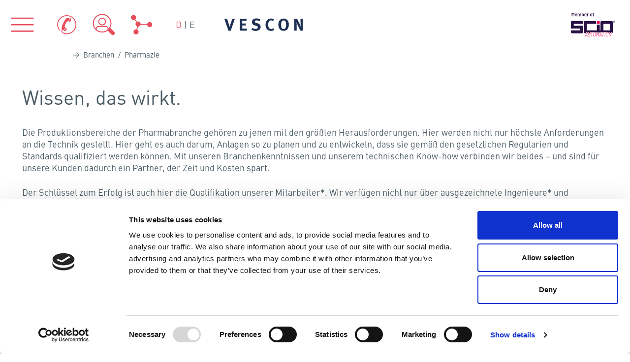

--- FILE ---
content_type: text/html; charset=utf-8
request_url: https://www.vescon.com/home/branchen/pharmazie
body_size: 8957
content:
<!DOCTYPE html>
<html class="no-js"  lang="de">
<head>

<meta charset="utf-8">
<!-- 
	This website is powered by TYPO3 - inspiring people to share!
	TYPO3 is a free open source Content Management Framework initially created by Kasper Skaarhoj and licensed under GNU/GPL.
	TYPO3 is copyright 1998-2026 of Kasper Skaarhoj. Extensions are copyright of their respective owners.
	Information and contribution at https://typo3.org/
-->

<base href="https://www.vescon.com/">
<link rel="shortcut icon" href="/favicon.ico" type="image/x-icon">
<title>VESCON: Pharmazie</title>
<meta http-equiv="x-ua-compatible" content="IE=edge" />
<meta name="generator" content="TYPO3 CMS" />
<meta name="viewport" content="width=device-width, initial-scale=1, minimum-scale=1" />
<meta name="author" content="VESCON" />
<meta name="robots" content="index,follow" />
<meta name="twitter:card" content="summary" />
<meta name="language" content="de" />
<meta name="publisher" content="VESCON" />


<link rel="stylesheet" type="text/css" href="/typo3temp/assets/compressed/847da8fca8-d7d813e41e822cce65c0c20f61f5efcb.css?1688546207" media="all">
<link rel="stylesheet" type="text/css" href="/typo3temp/assets/compressed/merged-df53ef75f63fd7dcec0df853cd488bd3-aa9e5c6545c8b887057179063ba9235b.css?1695802782" media="all">



<script src="/typo3temp/assets/compressed/merged-9a8848a211cbf6ff743b9905a282e380-30e290a16261d3f3ee9d61949b51dce0.js?1688546207" type="text/javascript"></script>

<script src="/typo3temp/assets/compressed/merged-38aca9b37aa66a8a7880069b9f17ea8c-df5f0795e742ebbad5cc691a3099dad3.js?1695802782" type="text/javascript"></script>





	<link rel="apple-touch-icon" sizes="57x57" href="/typo3conf/ext/rsm_base/Resources/Public/Favicons/apple-icon-57x57.png">
	<link rel="apple-touch-icon" sizes="60x60" href="/typo3conf/ext/rsm_base/Resources/Public/Favicons/apple-icon-60x60.png">
	<link rel="apple-touch-icon" sizes="72x72" href="/typo3conf/ext/rsm_base/Resources/Public/Favicons/apple-icon-72x72.png">
	<link rel="apple-touch-icon" sizes="76x76" href="/typo3conf/ext/rsm_base/Resources/Public/Favicons/apple-icon-76x76.png">
	<link rel="apple-touch-icon" sizes="114x114" href="/typo3conf/ext/rsm_base/Resources/Public/Favicons/apple-icon-114x114.png">
	<link rel="apple-touch-icon" sizes="120x120" href="/typo3conf/ext/rsm_base/Resources/Public/Favicons/apple-icon-120x120.png">
	<link rel="apple-touch-icon" sizes="144x144" href="/typo3conf/ext/rsm_base/Resources/Public/Favicons/apple-icon-144x144.png">
	<link rel="apple-touch-icon" sizes="152x152" href="/typo3conf/ext/rsm_base/Resources/Public/Favicons/apple-icon-152x152.png">
	<link rel="apple-touch-icon" sizes="180x180" href="/typo3conf/ext/rsm_base/Resources/Public/Favicons/apple-icon-180x180.png">
	<link rel="icon" type="image/png" href="/typo3conf/ext/rsm_base/Resources/Public/Favicons/android-icon-192x192.png" sizes="192x192">
	<link rel="icon" type="image/png" href="/typo3conf/ext/rsm_base/Resources/Public/Favicons/favicon-96x96.png" sizes="96x96">
	<link rel="icon" type="image/png" href="/typo3conf/ext/rsm_base/Resources/Public/Favicons/favicon-32x32.png" sizes="32x32">
	<link rel="icon" type="image/png" href="/typo3conf/ext/rsm_base/Resources/Public/Favicons/favicon-16x16.png" sizes="16x16">
	<link rel="manifest" href="/typo3conf/ext/rsm_base/Resources/Public/Favicons/manifest.json">
	<meta name="msapplication-TileColor" content="#ffffff">
	<meta name="msapplication-TileImage" content="/typo3conf/ext/rsm_base/Resources/Public/Favicons/mstile-144x144.png">
	<meta name="theme-color" content="#ffffff">

		<meta name="format-detection" content="telephone=no">
		<meta name="format-detection" content="date=no">
		<meta name="format-detection" content="address=no">
		<meta name="format-detection" content="email=no">
		
		<script> (function(ss,ex){ window.ldfdr=window.ldfdr||function(){(ldfdr._q=ldfdr._q||[]).push([].slice.call(arguments));}; (function(d,s){ fs=d.getElementsByTagName(s)[0]; function ce(src){ var cs=d.createElement(s); cs.src=src; cs.async=1; fs.parentNode.insertBefore(cs,fs); }; ce('https://sc.lfeeder.com/lftracker_v1_'+ss+(ex?'_'+ex:'')+'.js'); })(document,'script'); })('lYNOR8xyOBq7WQJZ'); </script> 	
<script id="Cookiebot" src=https://consent.cookiebot.com/uc.js data-cbid="0e70bda8-724a-4839-8e3b-203c4fce4dbd" data-blockingmode="auto" type="text/javascript"></script>

<script>
  (function(i,s,o,g,r,a,m){i['GoogleAnalyticsObject']=r;i[r]=i[r]||function(){
  (i[r].q=i[r].q||[]).push(arguments)},i[r].l=1*new Date();a=s.createElement(o),
  m=s.getElementsByTagName(o)[0];a.async=1;a.src=g;m.parentNode.insertBefore(a,m)
  })(window,document,'script','https://www.google-analytics.com/analytics.js','ga');

  ga('create', 'UA-4323153-3', 'auto', {'allowLinker': true});
  ga('set', 'anonymizeIp', true);
  ga('send', 'pageview');

</script>
<script async src="//pagead2.googlesyndication.com/pagead/js/adsbygoogle.js"></script>
<script>
  (adsbygoogle = window.adsbygoogle || []).push({
    google_ad_client: "ca-pub-6566462851050284",
    enable_page_level_ads: true
  });
</script>

<link rel="alternate" hreflang="de-DE" href="https://www.vescon.com/home/branchen/pharmazie"/>
<link rel="alternate" hreflang="en-US" href="https://www.vescon.com/en/home/industries/pharmaceuticals"/>
<link rel="alternate" hreflang="x-default" href="https://www.vescon.com/home/branchen/pharmazie"/>

<link rel="canonical" href="https://www.vescon.com/home/branchen/pharmazie"/>


</head>


<body class="page_299 parent_50">

    <noscript>
        <div class="noscript-info">
            Javascript ist nicht aktiviert! Bitte aktiverien Sie es für die Bedienbarkeit.
        </div>
    </noscript>

<div class="overlay"></div>
<div class="nm">





<nav class="menu-opener"><ul><li class="mo-1"><a href="#menu_main" title="Menü"><img src="/fileadmin/dateien/svg/menu/IconMenu.svg" alt=""><span>Menü</span></a></li><li class="mo-2"><a href="#menu_ansprechpartner" title="Kontakt"><img src="/fileadmin/dateien/svg/menu/IconKontakt.svg" alt=""><span>Kontakt</span></a></li><li class="mo-3"><a href="/karriere/alle-stellenangebote" title="Karriere"><img src="/fileadmin/dateien/svg/menu/IconJetztbewerben.svg" alt=""><span>Karriere</span></a></li><li class="mo-4"><a href="#menu_news" data-url="/" title="News"><img src="/fileadmin/dateien/svg/menu/IconNews.svg" alt=""><span>News</span></a></li></ul><ul class="languages"><li><a class="active" href="/home/branchen/pharmazie" title="Sprache D">D</a> |
						

					

				

					
							<a class="" href="/en/home/industries/pharmaceuticals" title="Sprache E">E</a></li></ul><ul class="header_zusatzinfo"><li class=""><div class="logo-vescon-desktop onlyW992min"><a href="/"><img src="/fileadmin/dateien/Logo-Vescon.svg" alt="Logo - VESCON" title="VESCON" /></a></div></li></ul></nav><div class="menunews"><div class="container"><div class="row justify-content-center"><div class="col-md-12"><div id="newssliderHolder"></div></div></div></div></div><nav class="menu mainmenu"><a href="javascript:;" class="close"></a><div class="menu-inner"><div class="menu-inner--topinfo">
					Menüauswahl

					<ul class="languages"><li><a class="active" href="/home/branchen/pharmazie">D</a> |
									

								

							

								
										<a class="" href="/en/home/industries/pharmaceuticals">E</a></li></ul></div><ul><li class="lvl-1 item-1"><a href="/home" title="Home" class="plus-open">&nbsp;</a><a href="/home" title="Home" class="firstlink">Home</a><nav><ul class="second"><li class="lvl-2 item-1"><a href="/home/ueber-uns" title="Über uns">Über uns</a></li><li class="lvl-2 item-2"><a href="/home/branchen" title="Branchen">Branchen</a></li><li class="lvl-2 item-3"><a href="/home/referenzen" title="Referenzen">Referenzen</a></li><li class="lvl-2 item-4"><a href="/home/news" title="News">News</a></li></ul></nav></li><li class="lvl-1 item-2"><a href="/automation" title="Automation" class="plus-open">&nbsp;</a><a href="/automation" title="Automation" class="firstlink">Automation</a><nav><ul class="second"><li class="lvl-2 item-1"><a href="/automation/automatisierungstechnik" title="Automatisierungstechnik">Automatisierungstechnik</a></li><li class="lvl-2 item-2"><a href="/automation/elektrotechnisches-engineering" title="Elektrotechnisches Engineering">Elektrotechnisches Engineering</a></li><li class="lvl-2 item-3"><a href="/automation/roboterprogrammierung" title="Roboterprogrammierung">Roboterprogrammierung</a></li><li class="lvl-2 item-4"><a href="/automation/digitale-fabrik" title="Digitale Fabrik">Digitale Fabrik</a></li><li class="lvl-2 item-5"><a href="/home/referenzen/#144" title="Referenzen">Referenzen</a></li></ul></nav></li><li class="lvl-1 item-3"><a href="/special-machinery" title="Special Machinery" class="plus-open">&nbsp;</a><a href="/special-machinery" title="Special Machinery" class="firstlink">Special Machinery</a><nav><ul class="second"><li class="lvl-2 item-1"><a href="/special-machinery/assembling" title="Assembling">Assembling</a></li><li class="lvl-2 item-2"><a href="/special-machinery/testing" title="Testing">Testing</a></li><li class="lvl-2 item-3"><a href="/special-machinery/digitalisierung" title="Digitalisierung">Digitalisierung</a></li><li class="lvl-2 item-4"><a href="/special-machinery/smart-production" title="Smart Production">Smart Production</a></li><li class="lvl-2 item-5"><a href="/special-machinery/service" title="Service">Service</a></li><li class="lvl-2 item-6"><a href="/home/referenzen/#148" title="Referenzen">Referenzen</a></li></ul></nav></li><li class="lvl-1 item-4"><a href="/software" title="Software" class="plus-open">&nbsp;</a><a href="/software" title="Software" class="firstlink">Software</a><nav><ul class="second"><li class="lvl-2 item-1"><a href="/software/technische-loesungen" title="Technische Lösungen">Technische Lösungen</a></li><li class="lvl-2 item-2"><a href="/software/betriebswirtschaftliche-loesungen" title="Betriebswirtschaftliche Lösungen">Betriebswirtschaftliche Lösungen</a></li><li class="lvl-2 item-3"><a href="/software/loesungen-fuer-oeffentliche-verwaltungen" title="Lösungen für öffentliche Verwaltungen">Lösungen für öffentliche Verwaltungen</a></li><li class="lvl-2 item-4"><a href="/software/individualentwicklungen" title="Individualentwicklungen">Individualentwicklungen</a></li><li class="lvl-2 item-5"><a href="/home/referenzen/#147" title="Referenzen">Referenzen</a></li></ul></nav></li><li class="lvl-1 item-5"><a href="/energy" title="Energy" class="plus-open">&nbsp;</a><a href="/energy" title="Energy" class="firstlink">Energy</a><nav><ul class="second"><li class="lvl-2 item-1"><a href="/energy/bau-und-montage" title="Bau und Montage">Bau und Montage</a></li><li class="lvl-2 item-2"><a href="/energy/projektentwicklung-und-steuerung" title="Projektentwicklung und -steuerung">Projektentwicklung und -steuerung</a></li><li class="lvl-2 item-3"><a href="/energy/primaerplanung-und-dokumentation" title="Primärplanung und Dokumentation">Primärplanung und Dokumentation</a></li><li class="lvl-2 item-4"><a href="/energy/pruefung-und-inbetriebnahme" title="Prüfung und Inbetriebnahme">Prüfung und Inbetriebnahme</a></li><li class="lvl-2 item-5"><a href="/home/referenzen/#146" title="Referenzen">Referenzen</a></li></ul></nav></li><li class="lvl-1 item-6"><a href="/process" title="Process" class="plus-open">&nbsp;</a><a href="/process" title="Process" class="firstlink">Process</a><nav><ul class="second"><li class="lvl-2 item-1"><a href="/process/verfahrenstechnik" title="Verfahrenstechnik">Verfahrenstechnik</a></li><li class="lvl-2 item-2"><a href="/process/ma-fachplanung" title="M&amp;A Fachplanung">M&amp;A Fachplanung</a></li><li class="lvl-2 item-3"><a href="/process/anlagenplanung/rohrleitungstechnik" title="Anlagenplanung/Rohrleitungstechnik">Anlagenplanung/Rohrleitungstechnik</a></li><li class="lvl-2 item-4"><a href="/process/rohrstatik" title="Rohrstatik">Rohrstatik</a></li><li class="lvl-2 item-5"><a href="/process/wiederkehrende-pruefungen" title="Wiederkehrende Prüfungen">Wiederkehrende Prüfungen</a></li><li class="lvl-2 item-6"><a href="/process/life-science" title="Life Science">Life Science</a></li><li class="lvl-2 item-7"><a href="/process/emsr/plt" title="EMSR/PLT">EMSR/PLT</a></li><li class="lvl-2 item-8"><a href="/process/elektrotechnisches-engineering" title="Elektrotechnisches Engineering">Elektrotechnisches Engineering</a></li><li class="lvl-2 item-9"><a href="/process/cad/cae" title="CAD/CAE">CAD/CAE</a></li><li class="lvl-2 item-10"><a href="/process/dienstleistung-und-anlagenplanung" title="Dienstleistung und Anlagenplanung">Dienstleistung und Anlagenplanung</a></li><li class="lvl-2 item-11"><a href="/home/referenzen/#145" title="Referenzen">Referenzen</a></li></ul></nav></li><li class="lvl-1 item-7"><a href="/vesconxi" title="VESCONXi" class="plus-open">&nbsp;</a><a href="/vesconxi" title="VESCONXi" class="firstlink">VESCONXi</a><nav><ul class="second"><li class="lvl-2 item-1"><a href="/vesconxi/xibatch" title="XiBATCH">XiBATCH</a></li></ul></nav></li><li class="lvl-1 item-8"><a href="/infrasecure" title="InfraSecure" class="plus-open">&nbsp;</a><a href="/infrasecure" title="InfraSecure" class="firstlink">InfraSecure</a><nav><ul class="second"><li class="lvl-2 item-1"><a href="/infrasecure/beratung-risikoanalyse" title="Beratung &amp; Risikoanalyse">Beratung &amp; Risikoanalyse</a></li><li class="lvl-2 item-2"><a href="/infrasecure/netzwerksegmentierung-haertung" title="Netzwerksegmentierung &amp; Härtung">Netzwerksegmentierung &amp; Härtung</a></li><li class="lvl-2 item-3"><a href="/infrasecure/monitoring-incident-response" title="Monitoring &amp; Incident Response">Monitoring &amp; Incident Response</a></li><li class="lvl-2 item-4"><a href="/infrasecure/compliance-audit-unterstuetzung" title="Compliance &amp; Audit-Unterstützung">Compliance &amp; Audit-Unterstützung</a></li><li class="lvl-2 item-5"><a href="/infrasecure/warum-vescon" title="Warum VESCON?">Warum VESCON?</a></li><li class="lvl-2 item-6"><a href="/infrasecure/ebook-das-kleine-1x1-der-ot-security" title="eBook – Das kleine 1x1 der OT-Security">eBook – Das kleine 1x1 der OT-Security</a></li></ul></nav></li><li class="lvl-1 item-9"><a href="/aqua" title="Aqua" class="plus-open">&nbsp;</a><a href="/aqua" title="Aqua" class="firstlink">Aqua</a><nav><ul class="second"><li class="lvl-2 item-1"><a href="/aqua/wasserwerke" title="Wasserwerke">Wasserwerke</a></li><li class="lvl-2 item-2"><a href="/aqua/klaeranlagen" title="Kläranlagen">Kläranlagen</a></li><li class="lvl-2 item-3"><a href="/aqua/it-sicherheit" title="IT-Sicherheit">IT-Sicherheit</a></li></ul></nav></li><li class="lvl-1 item-10"><a href="/karriere" title="Karriere" class="plus-open">&nbsp;</a><a href="/karriere" title="Karriere" class="firstlink">Karriere</a><nav><ul class="second"><li class="lvl-2 item-1"><a href="/karriere/alle-stellenangebote" title="Alle Stellenangebote">Alle Stellenangebote</a></li><li class="lvl-2 item-2"><a href="/karriere/bildungswege" title="Bildungswege">Bildungswege</a></li><li class="lvl-2 item-3"><a href="/karriere/mitarbeiterstorys" title="Mitarbeiterstorys">Mitarbeiterstorys</a></li><li class="lvl-2 item-4"><a href="/karriere/bewerbungsprozess-und-haeufige-fragen" title="Bewerbungsprozess und häufige Fragen">Bewerbungsprozess und häufige Fragen</a></li></ul></nav></li></ul></div></nav><nav class="menu menuansprechpartner "><a href="javascript:;" title="schließen" class="close"></a><div class="menu-inner"><div class="menu-inner--topinfo">
					Kontaktieren Sie uns gerne
				</div><ul><li class="lvl-1 item-1"><a href="/automation" title="Automation">Automation</a><nav><ul class="second"><li class="lvl-2 item-0"><a href="/automation" title="Automation">
																		Leitung Automation
																	</a></li><li class="lvl-2 item-1"><a href="/automation/automatisierungstechnik" title="Automatisierungstechnik">Automatisierungstechnik
														</a></li><li class="lvl-2 item-2"><a href="/automation/elektrotechnisches-engineering" title="Elektrotechnisches Engineering">Elektrotechnisches Engineering
														</a></li><li class="lvl-2 item-3"><a href="/automation/roboterprogrammierung" title="Roboterprogrammierung">Roboterprogrammierung
														</a></li><li class="lvl-2 item-4"><a href="/automation/digitale-fabrik" title="Digitale Fabrik">Digitale Fabrik
														</a></li><li class="ac-holder"></li></ul></nav></li><li class="lvl-1 item-2"><a href="/process" title="Process">Process</a><nav><ul class="second"><li class="lvl-2 item-0"><a href="/process" title="Process">
																		Leitung Process
																	</a></li><li class="lvl-2 item-1"><a href="/process/verfahrenstechnik" title="Verfahrenstechnik">Verfahrenstechnik
														</a></li><li class="lvl-2 item-2"><a href="/process/ma-fachplanung" title="M&amp;A Fachplanung">M&amp;A Fachplanung
														</a></li><li class="lvl-2 item-3"><a href="/process/anlagenplanung/rohrleitungstechnik" title="Anlagenplanung/Rohrleitungstechnik">Anlagenplanung/Rohrleitungstechnik
														</a></li><li class="lvl-2 item-4"><a href="/process/rohrstatik" title="Rohrstatik">Rohrstatik
														</a></li><li class="lvl-2 item-5"><a href="/process/wiederkehrende-pruefungen" title="Wiederkehrende Prüfungen">Wiederkehrende Prüfungen
														</a></li><li class="lvl-2 item-6"><a href="/process/life-science" title="Life Science">Life Science
														</a></li><li class="lvl-2 item-7"><a href="/process/emsr/plt" title="EMSR/PLT">EMSR/PLT
														</a></li><li class="lvl-2 item-8"><a href="/process/elektrotechnisches-engineering" title="Elektrotechnisches Engineering">Elektrotechnisches Engineering
														</a></li><li class="lvl-2 item-9"><a href="/process/cad/cae" title="CAD/CAE">CAD/CAE
														</a></li><li class="lvl-2 item-10"><a href="/process/dienstleistung-und-anlagenplanung" title="Dienstleistung und Anlagenplanung">Dienstleistung und Anlagenplanung
														</a></li><li class="ac-holder"></li></ul></nav></li><li class="lvl-1 item-3"><a href="/energy" title="Energy">Energy</a><nav><ul class="second"><li class="lvl-2 item-0"><a href="/energy" title="Energy">
																		Leitung Energy und Vertrieb
																	</a></li><li class="ac-holder"></li></ul></nav></li><li class="lvl-1 item-4"><a href="/software" title="Software">Software</a><nav><ul class="second"><li class="lvl-2 item-0"><a href="/software" title="Software">
																		Leitung Software
																	</a></li><li class="lvl-2 item-1"><a href="/software/technische-loesungen" title="Technische Lösungen">Technische Lösungen
														</a></li><li class="lvl-2 item-2"><a href="/software/betriebswirtschaftliche-loesungen" title="Betriebswirtschaftliche Lösungen">Betriebswirtschaftliche Lösungen
														</a></li><li class="lvl-2 item-3"><a href="/software/loesungen-fuer-oeffentliche-verwaltungen" title="Lösungen für öffentliche Verwaltungen">Lösungen für öffentliche Verwaltungen
														</a></li><li class="lvl-2 item-4"><a href="/software/individualentwicklungen" title="Individualentwicklungen">Individualentwicklungen
														</a></li><li class="ac-holder"></li></ul></nav></li><li class="lvl-1 item-5"><a href="/special-machinery" title="Special Machinery">Special Machinery</a><nav><ul class="second"><li class="lvl-2 item-0"><a href="/special-machinery" title="Special Machinery">
																		Leitung und Vertrieb
																	</a></li><li class="ac-holder"></li></ul></nav></li><li class="lvl-1 item-6"><a href="/karriere" title="Karriere">Karriere</a><nav><ul class="second"><li class="lvl-2 item-0"><a href="/karriere" title="Karriere">
																		Karriere
																	</a></li><li class="ac-holder"></li></ul></nav></li></ul></div></nav>




</div>

<div class="page">

    <header class="header" role="banner"><div class="logo logo-vescon-mobil onlyW992max"><a href="/"><img src="/fileadmin/dateien/Logo-Vescon.svg" alt="Logo - VESCON" title="VESCON" /></a></div><div class="logo scio-logo onlyW992min"><a href="https://www.scio-automation.com/de/" target="_blank" title="SCIO Automation GmbH"><img src="/typo3conf/ext/rsm_base/Resources/Public/Images/scio_member_01.svg" alt=""></a></div></header>


    <section id="content">
        

        


	

<div class="container space-after-medium"><div class="row justify-content-center"><div class="col-md-10"><nav class="breadcrumb"><span class="pfeil-r"></span><a href="/home/branchen" title="Branchen" class="active sub first"><span>Branchen</span></a> &nbsp;/&nbsp;
			
	








		
				Pharmazie
			
	



</nav></div></div></div>



        <div class="mainContent">
            <!--TYPO3SEARCH_begin-->
            













    
        

        <div id="c1583" class="container bootstrap_1col layout-0   default  "
        style="" >

      


  















<div class="row justify-content-center   ">

	<div class="   col-md-12  ">
		
<div id="c1581" class="frame default frame-type-text frame-layout-0 space-after-medium" ><header class="ce-header"><h2 class="">
				Wissen, das wirkt.
			</h2></header><p>Die Produktionsbereiche der Pharmabranche gehören zu jenen mit den größten Herausforderungen. Hier werden nicht nur höchste Anforderungen an die Technik gestellt. Hier geht es auch darum, Anlagen so zu planen und zu entwickeln, dass sie gemäß den gesetzlichen Regularien und Standards qualifiziert werden können. Mit unseren Branchenkenntnissen und unserem technischen Know-how verbinden wir beides – und sind für unsere Kunden dadurch ein Partner, der Zeit und Kosten spart.</p><p>Der Schlüssel zum Erfolg ist auch hier die Qualifikation unserer Mitarbeiter*. Wir verfügen nicht nur über ausgezeichnete Ingenieure* und Techniker*, sondern auch über die unterschiedlichsten Spezialisten*, die sich in Ihrer Branche auskennen – von GMP bis QMP/VMP, von FMEA bis FTA.</p></div>


<div id="c1582" class="frame default frame-type-list frame-layout-0" ><div class="tx-referenzen"><!--TYPO3SEARCH_end--><!--TYPO3SEARCH_begin--><hr><!-- Alle Referenzen --><div class="referenz"><div class="referenz__header"><h4>Im Dienste der Gesundheit: Eine neue Montagelinie für Roche Diagnostics Graz GmbH.</h4><table border="0" cellspacing="0" cellpadding="0"><tr><td width="125"><span>Aufgabe:</span></td><td width="15"></td><td>Planung und Bau einer Montagelinie für ein neuartiges Blutanalysegerät</td></tr><tr><td width="125"><span>Fachbereich:</span></td><td width="15"></td><td>Sondermaschinenbau | Automation</td></tr><tr><td width="125"><span>Branche:</span></td><td width="15"></td><td>Medizintechnik</td></tr></table></div><div class="referenz__beschreibung"><br><picture class="js-picture"><!--[if IE 9]><video style="display: none;"><![endif]--><source srcset="/fileadmin/dateien/referenzen/csm_SOBAU_MED_Roche3_1__6619130a8f.png" media="(min-width:768px)" /><source srcset="/fileadmin/dateien/referenzen/csm_SOBAU_MED_Roche3_1__6619130a8f.png" media="(min-width:640px)" /><source srcset="/fileadmin/dateien/referenzen/csm_SOBAU_MED_Roche3_1__6619130a8f.png" media="(min-width:0px)" /><!--[if IE 9]></video><![endif]--><img src="[data-uri]" srcset="/fileadmin/dateien/referenzen/csm_SOBAU_MED_Roche3_1__6619130a8f.png" alt="" title="" class="lazyload fluid-img" /></picture><br><div class="space-after-small clearfix"></div><p>Nach jahrelanger Entwicklung und einer entsprechenden Testphase konnte ein neues Blutanalysegerät der Firma Roche Diagnostics Graz GmbH für den Markt freigegeben werden. Das „Fluidpack“ kommt vorrangig auf Intensivstationen zum Einsatz. Damit werden die Blutwerte von Patienten ermittelt um diese dann entsprechend „einstellen“ zu können. Durch die neuartige und kompakte Bauweise kann das Fluidpack nach Verbrauch der Analyseflüssigkeiten vom Pfelegepersonal auf den Intensivstationen selbstständig und ohne Hilfe von Servicetechnikern gewechselt werden. Dies stellt eine wesentliche Verbesserung hinsichtlich Komfort und Bedienung dar und hilft zusätzlich Kosten zu sparen.<br /><br /> Für diese hochsensiblen Messgeräte bedarf es natürlich einer entsprechenden Montage- und Prüfanlage. VESCON konnte sich mit dem vorgestellten mechanischen und softwaretechnischen Konzept empfehlen und erhielt den Auftrag für die Planung und Umsetzung der Montageanlage mit übergeordnetem PMS-System, welches mit der Qualitätsdatenbank beim Kunden kommuniziert.<br /><br /> Eine große Bedeutung hatte bei der Entwicklung der Anlage auch die Auswahl der Materialien sowie die Kombination einer teilautomatisierten Anlage mit Bedienereinfluss und gleichzeitig höchster Absicherung der Teilprozesse. Dies konnte einerseits durch eine entsprechende Mitarbeiterführung über die SPS und andererseits durch die Mitverfolgung der Bauteil- und Prozessdaten sichergestellt werden. Somit ist eine lückenlose Aufzeichnung und Zuordnung der Produktionsdaten über die Seriennummer gewährleistet.<br /><br /> In der Anlage wurden automatische Fertigungs- und&nbsp; Montagetechnologien sowie hochpräzise Messabläufe mit mehreren Mitarbeiterstationen vereint. Mittlerweile wurde die Anlage bereits dupliziert und ist an einem weiteren Standort der Roche Diagnostics International AG&nbsp;im Einsatz.</p><p>Die Leistungen von VESCON:</p><ul><li>Konzepterstellung</li><li>Entwicklung und Bau einer schlüsselfertigen Anlage</li><li>Entwicklung eines maßgeschneiderten PM-Systems</li><li>Schulungen</li><li>Produktionsbegleitung</li><li>laufende Anlagenwartung und Servicierung</li></ul><div class="space-after-small clearfix"></div><div class="ansprechpartner_person" data-appersionapid="221"><!-- Ansprechpartner-Record laden --><div class="ansprechpartner_person--bild"><img src="/fileadmin/_processed_/1/1/csm_Christian_Jetzinger_b92afc7158.png" width="99" height="106" alt="" /></div><div class="ansprechpartner_person--info" data-apuid="221"><strong>Christian Jetzinger</strong><br>
                                
                                    Geschäftsführer<br>
                                
                                
                                    Tel +43 3112 36006-0<br><a href="javascript:linkTo_UnCryptMailto(%27nbjmup%2Bdisjtujbo%5C%2FkfuajohfsAwftdpo%5C%2Fdpn%27);">christian.jetzinger@vescon.com</a></div></div><span data-closer="referenz"></span></div></div><!--TYPO3SEARCH_end--><!--TYPO3SEARCH_begin--></div></div>


	</div>

</div>








		</div>

	




            <!--TYPO3SEARCH_end-->
        </div>

        <div class="clearfix"></div>
    </section>

    <footer class="footer" role="contentinfo"><div id="c4" class="container bootstrap_1col layout-0   default  "
        style="" ><div class="row justify-content-center   "><div class="   col-md-12  "><nav class="leiste-sm"><ul><li><a href="https://www.facebook.com/VESCONGruppe/" target="_blank"><img title="facebook" alt="Icon facebook" src="/fileadmin/dateien/icons/socialmedia/icon-facebook.png" width="40" height="40" /></a></li><li><a href="https://www.kununu.com/de/vescon" target="_blank"><img title="kununu" alt="Icon kununu" src="/fileadmin/dateien/icons/socialmedia/icon-kununu.png" width="40" height="40" /></a></li><li><a href="https://www.xing.com/company/vescon" target="_blank"><img title="xing" alt="icon xing" src="/fileadmin/dateien/icons/socialmedia/icon-xing.png" width="40" height="40" /></a></li><li><a href="https://www.linkedin.com/company/3304006" target="_blank"><img title="Linkedin" alt="Icon Linkedin" src="/fileadmin/dateien/icons/socialmedia/icon-linkedin.png" width="40" height="40" /></a></li><li><a href="https://www.youtube.com/channel/UCnGLCEqyzffekZ6mfm4Jp4Q" target="_blank"><img title="youtube" alt="Icon youtube" src="/fileadmin/dateien/icons/socialmedia/icon-youtube.png" width="40" height="40" /></a></li></ul></nav></div></div></div><div id="c30" class="container-fluid bootstrap_1col layout-102 px-0 no-gutters   default bg-secondary innerspace-before-after-large  "
  style="" ><div class="row no-gutters"><div class="col-12"><div class="container"><div class="row justify-content-center   "><div class="   col-md-12  "><div class="row justify-content-center      space-after-small default"><div class="   col-md-6  col-lg-3 "><div id="c32" class="frame default frame-type-image frame-layout-0 space-after-small" ><div class="ce-image ce-left ce-above"><div class="ce-gallery" data-ce-columns="1" data-ce-images="1"><div class="ce-row"><div class="ce-column"><figure class="image"><img class="image-embed-item img-png" src="/fileadmin/dateien/Logo-Vescon-weiss.png" width="214" height="35" alt="" /></figure></div></div></div></div></div><div id="c2358" class="frame default frame-type-image frame-layout-0 space-after-medium" ><div class="ce-image ce-left ce-above"><div class="ce-gallery" data-ce-columns="1" data-ce-images="1"><div class="ce-row"><div class="ce-column"><figure class="image"><a href="https://www.scio-automation.com/de/" target="_blank"><img class="image-embed-item img-png" src="/fileadmin/_processed_/2/9/csm_scio_member_web01_weiss_9c496517c5.png" width="160" height="93" alt="" /></a></figure></div></div></div></div></div></div><div class="   col-md-6  col-lg-3 "><div id="c361" class="frame default frame-type-list frame-layout-0 space-after-medium" >

<div class="tx-indexedsearch-searchbox space-after-small">
	<form method="post" id="tx_indexedsearch" action="/suche?tx_indexedsearch_pi2%5Baction%5D=search&amp;tx_indexedsearch_pi2%5Bcontroller%5D=Search&amp;cHash=23b7560cc2e642bdb3cf25ad9efe27f6">
<div>
<input type="hidden" name="tx_indexedsearch_pi2[__referrer][@extension]" value="IndexedSearch" />
<input type="hidden" name="tx_indexedsearch_pi2[__referrer][@vendor]" value="TYPO3\CMS" />
<input type="hidden" name="tx_indexedsearch_pi2[__referrer][@controller]" value="Search" />
<input type="hidden" name="tx_indexedsearch_pi2[__referrer][@action]" value="form" />
<input type="hidden" name="tx_indexedsearch_pi2[__referrer][arguments]" value="YTowOnt9be6ff47e251ce04c5c02b13241ccc7b043eb4d8e" />
<input type="hidden" name="tx_indexedsearch_pi2[__referrer][@request]" value="a:4:{s:10:&quot;@extension&quot;;s:13:&quot;IndexedSearch&quot;;s:11:&quot;@controller&quot;;s:6:&quot;Search&quot;;s:7:&quot;@action&quot;;s:4:&quot;form&quot;;s:7:&quot;@vendor&quot;;s:9:&quot;TYPO3\CMS&quot;;}5e4bc78b16e7d3140cc72df2290562ba1034db16" />
<input type="hidden" name="tx_indexedsearch_pi2[__trustedProperties]" value="a:1:{s:6:&quot;search&quot;;a:15:{s:9:&quot;_sections&quot;;i:1;s:13:&quot;_freeIndexUid&quot;;i:1;s:7:&quot;pointer&quot;;i:1;s:3:&quot;ext&quot;;i:1;s:10:&quot;searchType&quot;;i:1;s:14:&quot;defaultOperand&quot;;i:1;s:9:&quot;mediaType&quot;;i:1;s:9:&quot;sortOrder&quot;;i:1;s:5:&quot;group&quot;;i:1;s:11:&quot;languageUid&quot;;i:1;s:4:&quot;desc&quot;;i:1;s:15:&quot;numberOfResults&quot;;i:1;s:14:&quot;extendedSearch&quot;;i:1;s:5:&quot;sword&quot;;i:1;s:12:&quot;submitButton&quot;;i:1;}}78f8c2f1c043ab933c13bff4b76857ccef2d8234" />
</div>

		<div class="tx-indexedsearch-hidden-fields">
			<input type="hidden" name="tx_indexedsearch_pi2[search][_sections]" value="0" />
			<input id="tx_indexedsearch_freeIndexUid" type="hidden" name="tx_indexedsearch_pi2[search][_freeIndexUid]" value="_" />
			<input id="tx_indexedsearch_pointer" type="hidden" name="tx_indexedsearch_pi2[search][pointer]" value="0" />
			<input type="hidden" name="tx_indexedsearch_pi2[search][ext]" value="" />
			<input type="hidden" name="tx_indexedsearch_pi2[search][searchType]" value="1" />
			<input type="hidden" name="tx_indexedsearch_pi2[search][defaultOperand]" value="0" />
			<input type="hidden" name="tx_indexedsearch_pi2[search][mediaType]" value="-1" />
			<input type="hidden" name="tx_indexedsearch_pi2[search][sortOrder]" value="rank_flag" />
			<input type="hidden" name="tx_indexedsearch_pi2[search][group]" value="" />
			<input type="hidden" name="tx_indexedsearch_pi2[search][languageUid]" value="0" />
			<input type="hidden" name="tx_indexedsearch_pi2[search][desc]" value="" />
			<input type="hidden" name="tx_indexedsearch_pi2[search][numberOfResults]" value="10" />
			<input type="hidden" name="tx_indexedsearch_pi2[search][extendedSearch]" value="" />
		</div>
		<fieldset>
			<legend>Suchformular</legend>
			<div class="tx-indexedsearch-form">
				<label for="tx-indexedsearch-searchbox-sword">Suchen nach:</label>
				<input class="tx-indexedsearch-searchbox-sword" id="tx-indexedsearch-searchbox-sword" type="text" name="tx_indexedsearch_pi2[search][sword]" value="" />
			</div>
			
			<div class="tx-indexedsearch-search-submit">
				<input class="tx-indexedsearch-searchbox-button" id="tx-indexedsearch-searchbox-button-submit" type="submit" value="Suchen" name="tx_indexedsearch_pi2[search][submitButton]" />
			</div>
		</fieldset>
		
	</form>
</div>







</div><div id="c2364" class="frame default frame-type-text frame-layout-0 space-after-medium" ><p><a href="/home/zertifikate" class="download">Zertifikate</a></p><p><a href="http://get.teamviewer.com/vescon" target="_blank" class="download">Teamviewer</a></p></div></div><div class="   col-md-12  col-lg-3 "><div id="c33" class="frame default frame-type-text frame-layout-0" ><ul class="nav-footer"><li><a href="/kontakt">Kontakt</a></li><li><a href="/impressum">Impressum</a></li></ul></div></div><div class="   col-md-12  col-lg-3 "><div id="c34" class="frame default frame-type-text frame-layout-0" ><ul class="nav-footer"><li><a href="/datenschutzerklaerung">Datenschutz</a></li><li><a href="https://whistleblowersoftware.com/secure/ScioGroup" target="_blank">Hinweisgeber-Portal</a></li><li><a href="/sitemap-de">Sitemap</a></li></ul></div></div></div><div class="row justify-content-center      default"><div class="   col-md-12  col-lg-6 "><div id="c43" class="frame default frame-type-text frame-layout-0 space-after-small" ><p class="fs-16">* Aus Gründen der leichteren Lesbarkeit verwenden wir im Text die männliche Sprachform. Selbstverständlich gelten sämtliche Ausführungen gleichermaßen für Personen aller Geschlechter.</p></div></div><div class="    col-md-12  col-lg-6 "><div id="c44" class="frame default frame-type-text frame-layout-0 space-after-small" ><p class="fs-16">© SCIO Automation GmbH&nbsp;· Dürkheimer Straße 130 · 67227 Frankenthal</p></div></div></div></div></div></div></div></div></div></footer>


    <div id="galerieHolder"></div>
</div>

<script src="/typo3temp/assets/compressed/merged-8f6bfacbb8a472e3fbc21cef9380b4ea-c9090a6a473672428fcf7d039acea48c.js?1688546207" type="text/javascript"></script>



</body>
</html>

--- FILE ---
content_type: image/svg+xml
request_url: https://www.vescon.com/fileadmin/dateien/svg/menu/IconNews.svg
body_size: 595
content:
<?xml version="1.0" encoding="utf-8"?>
<!DOCTYPE svg PUBLIC "-//W3C//DTD SVG 1.1//EN" "http://www.w3.org/Graphics/SVG/1.1/DTD/svg11.dtd">
<svg version="1.1" xmlns="http://www.w3.org/2000/svg" xmlns:xlink="http://www.w3.org/1999/xlink" x="0px" y="0px" width="60px"
	 height="60px" viewBox="0 0 60 60" enable-background="new 0 0 60 60" xml:space="preserve">
<g id="IconNews">
	<path fill="#E74F5F" d="M19.391,50c2.873,0,5.203-2.329,5.203-5.202c0-2.874-2.33-5.203-5.203-5.203s-5.201,2.329-5.201,5.203
		C14.189,47.671,16.518,50,19.391,50"/>
	<line fill="none" stroke="#E74F5F" stroke-width="1.717" x1="19.662" y1="45.743" x2="23.596" y2="29.41"/>
	<line fill="none" stroke="#E74F5F" stroke-width="1.717" x1="46.916" y1="29.841" x2="23.596" y2="29.409"/>
	<path fill="#E74F5F" d="M23.596,34.13c2.873,0,5.202-2.329,5.202-5.202c0-2.874-2.329-5.203-5.202-5.203s-5.202,2.329-5.202,5.203
		C18.394,31.801,20.723,34.13,23.596,34.13"/>
	<path fill="#E74F5F" d="M47.102,35.164c2.873,0,5.201-2.329,5.201-5.202c0-2.874-2.328-5.203-5.201-5.203s-5.202,2.329-5.202,5.203
		C41.899,32.835,44.229,35.164,47.102,35.164"/>
	<path fill="#E74F5F" d="M14.258,20.806c2.873,0,5.201-2.329,5.201-5.202c0-2.874-2.328-5.203-5.201-5.203s-5.203,2.329-5.203,5.203
		C9.055,18.477,11.385,20.806,14.258,20.806"/>
	<line fill="none" stroke="#E74F5F" stroke-width="1.717" x1="14.594" y1="16.427" x2="23.596" y2="28.928"/>
</g>
</svg>


--- FILE ---
content_type: image/svg+xml
request_url: https://www.vescon.com/typo3conf/ext/rsm_base/Resources/Public/Images/svg/menu/IconMenuPfeil.svg
body_size: 316
content:
<?xml version="1.0" encoding="utf-8"?>
<!DOCTYPE svg PUBLIC "-//W3C//DTD SVG 1.1//EN" "http://www.w3.org/Graphics/SVG/1.1/DTD/svg11.dtd">
<svg version="1.1" id="Ebene_1" xmlns="http://www.w3.org/2000/svg" xmlns:xlink="http://www.w3.org/1999/xlink" x="0px" y="0px"
	 width="36px" height="18px" viewBox="0 0 36 18" enable-background="new 0 0 36 18" xml:space="preserve">
<polygon fill="#E74F5F" points="0,0 18.001,18 36,0 "/>
</svg>


--- FILE ---
content_type: image/svg+xml
request_url: https://www.vescon.com/typo3conf/ext/rsm_base/Resources/Public/Images/svg/menu/IconMenuPfeil_grau.svg
body_size: 319
content:
<?xml version="1.0" encoding="utf-8"?>
<!DOCTYPE svg PUBLIC "-//W3C//DTD SVG 1.1//EN" "http://www.w3.org/Graphics/SVG/1.1/DTD/svg11.dtd">
<svg version="1.1" id="Ebene_1" xmlns="http://www.w3.org/2000/svg" xmlns:xlink="http://www.w3.org/1999/xlink" x="0px" y="0px"
	 width="18px" height="36px" viewBox="9 -9 18 36" enable-background="new 9 -9 18 36" xml:space="preserve">
<polygon fill="#59707B" points="27,-9 9,9.001 27,27 "/>
</svg>


--- FILE ---
content_type: application/x-javascript
request_url: https://consentcdn.cookiebot.com/consentconfig/0e70bda8-724a-4839-8e3b-203c4fce4dbd/vescon.com/configuration.js
body_size: 241
content:
CookieConsent.configuration.tags.push({id:191083567,type:"script",tagID:"",innerHash:"",outerHash:"",tagHash:"4211961231076",url:"https://pagead2.googlesyndication.com/pagead/js/adsbygoogle.js",resolvedUrl:"https://pagead2.googlesyndication.com/pagead/js/adsbygoogle.js",cat:[1,4]});CookieConsent.configuration.tags.push({id:191083568,type:"script",tagID:"",innerHash:"",outerHash:"",tagHash:"499563606033",url:"",resolvedUrl:"",cat:[3]});CookieConsent.configuration.tags.push({id:191083569,type:"script",tagID:"",innerHash:"",outerHash:"",tagHash:"11171838991718",url:"https://consent.cookiebot.com/uc.js",resolvedUrl:"https://consent.cookiebot.com/uc.js",cat:[1]});CookieConsent.configuration.tags.push({id:191083570,type:"script",tagID:"",innerHash:"",outerHash:"",tagHash:"2967702223684",url:"",resolvedUrl:"",cat:[4]});CookieConsent.configuration.tags.push({id:191083574,type:"iframe",tagID:"",innerHash:"",outerHash:"",tagHash:"10827121143608",url:"https://www.youtube-nocookie.com/embed/b0ssQOIEqkk?autohide=1&controls=1&enablejsapi=1&origin=https%3A%2F%2Fwww.vescon.com",resolvedUrl:"https://www.youtube-nocookie.com/embed/b0ssQOIEqkk?autohide=1&controls=1&enablejsapi=1&origin=https%3A%2F%2Fwww.vescon.com",cat:[4,5]});CookieConsent.configuration.tags.push({id:191083578,type:"iframe",tagID:"",innerHash:"",outerHash:"",tagHash:"55086579540",url:"https://www.youtube.com/embed/cBRj1U6Mobs?controls=0",resolvedUrl:"https://www.youtube.com/embed/cBRj1U6Mobs?controls=0",cat:[4]});